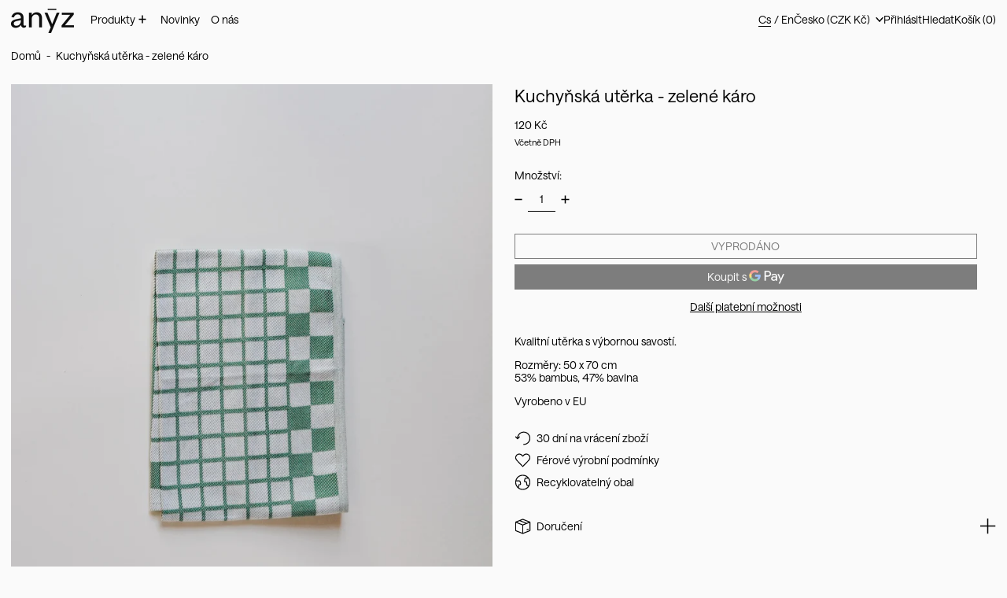

--- FILE ---
content_type: text/javascript
request_url: https://anyz.store/cdn/shop/t/18/assets/product.js?v=92826711264842619041716413361
body_size: 4259
content:
function SplideProductExtension(Splide2,Components,options){const{on,off,bind,unbind}=SplideEventInterface(Splide2);function __resizeTrackForSlideAtIndex(index){const targetSlideObject=Splide2.Components.Slides.getAt(index);if(!targetSlideObject)return;const targetSlideMediaHeight=targetSlideObject.slide.querySelector("[data-product-single-media-wrapper]").getBoundingClientRect().height,gridlineWidth=parseInt(getComputedStyle(document.documentElement).getPropertyValue("--gridline-width"),10)||0;Splide2.root.querySelector(".splide__track").style.maxHeight=`${targetSlideMediaHeight+gridlineWidth}px`;const thumbnailsSplideVerticalEl=Splide2.root.parentNode.querySelector(".splide.splide--thumbnails.splide--thumbnails--vertical");if(thumbnailsSplideVerticalEl&&isLgBreakpoint()){const navHeight=Splide2.root.querySelector("[data-slideshow-navigation]").getBoundingClientRect().height||0,productContentHeight=Splide2.root.closest("[data-product-media-container]").parentNode.querySelector("[data-product-content]").getBoundingClientRect().height||0;thumbnailsSplideVerticalEl.style.setProperty("--thumbnails-height",`${Math.max(targetSlideMediaHeight+navHeight,productContentHeight)}px`)}}function __dispatchMediaEvents(newIndex,oldIndex){const slides=Splide2.Components.Slides,oldSlide=slides.getAt(oldIndex).slide.querySelector("[data-product-single-media-wrapper]"),newSlide=slides.getAt(newIndex).slide.querySelector("[data-product-single-media-wrapper]");oldSlide&&oldSlide.dispatchEvent(new CustomEvent("mediaHidden")),newSlide&&newSlide.dispatchEvent(new CustomEvent("mediaVisible"))}function onMounted(){__resizeTrackForSlideAtIndex(Splide2.index)}function onResize(){__resizeTrackForSlideAtIndex(Splide2.index)}function onSlidesUpdated(){__resizeTrackForSlideAtIndex(Splide2.index)}function onWindowResize(){__resizeTrackForSlideAtIndex(Splide2.index)}const debouncedWindowResize=debounce(onWindowResize,150);function onMove(newIndex,oldIndex){__resizeTrackForSlideAtIndex(newIndex),__dispatchMediaEvents(newIndex,oldIndex),Splide2.root.dispatchEvent(new CustomEvent("move",{detail:{newIndex,oldIndex}}))}function onDestroy(){unbind(window,"resize")}function mount(){on("mounted",onMounted),on("resize",onResize),on("move",onMove),on("destroy",onDestroy),bind(window,"resize",debouncedWindowResize),on("slides:updated",onSlidesUpdated),Shopify.designMode&&document.addEventListener("shopify:section:unload",e=>{e.target.contains(Splide2.root)&&!Splide2.state.is(window.Splide.STATES.DESTROYED)&&unbind(window,"resize",debouncedWindowResize)})}return{mount}}document.addEventListener("alpine:init",()=>{Alpine.data("Theme_Product",({product,initialVariant,optionsWithValues,featuredMediaId,splideOnDesktop=!1,mediaScrollTo,singleVariantMode,alwaysShowProductFeaturedMediaFirst=!1,firstMediaFullWidth=!1,shouldUpdateHistoryState=!1,swapMediaOnDesktop=!1,templateSuffix=null})=>({productForm:null,productRoot:null,product,featuredMediaId,currentMediaId:featuredMediaId,splideOnDesktop,mediaScrollTo,singleVariantMode,alwaysShowProductFeaturedMediaFirst,firstMediaFullWidth,optionsWithValues,allOptionPositions:Array.from({length:product.options.length},(value,index)=>index+1),option1:null,option2:null,option3:null,_soldOutOrUnavailableVariants:null,quantity:1,loading:!1,locked:!1,optionChangesThisKeypress:0,shouldUpdateHistoryState,swapMediaOnDesktop,hasGiftCardRecipientForm:!1,firstMediaView:!0,addedToCart:!1,errorMessage:"",isMaxLgBreakpoint:window.isMaxLgBreakpoint(),maxLgBreakpointMQL:window.maxLgBreakpointMQL(),productMediaContainerResizeObserver:null,splide:null,thumbnailsSplideHorizontal:null,thumbnailsSplideVertical:null,mainSplideOptions:null,thumbnailsSplideHorizontal:null,thumbnailsSplideVertical:null,thumbnailActiveStatePaused:!1,splideIndex:0,slideCount:0,allSlides:[],allHorizontalThumbnailsSlides:[],allVerticalThumbnailsSlides:[],splidesInFlux:!1,splideIsReady:!1,mediaListIsReordered:!1,templateSuffix,get productMediaContainerEl(){return this.$root.querySelector("[data-product-media-container]")},get splideEl(){return this.$root.querySelector(".splide:not(.splide--thumbnails)")},get thumbnailsSplideHorizontalEl(){return this.$root.querySelector(".splide.splide--thumbnails:not(.splide--thumbnails--vertical)")},get thumbnailsSplideVerticalEl(){return this.$root.querySelector(".splide.splide--thumbnails.splide--thumbnails--vertical")},get currentVariant(){return this.variantFromOptions()},set currentVariant(variant){this.option1=variant.option1,this.option2=variant.option2,this.option3=variant.option3},get currentVariantId(){return this.currentVariant?this.currentVariant.id:null},get currentVariantAvailable(){return this.currentVariant?this.currentVariant.available:null},get currentVariantTitle(){return this.currentVariant&&this.currentVariant.title&&!this.currentVariant.title.includes("Default")?this.currentVariant.title:""},get currentPrice(){return this.currentVariant?this.currentVariant.price:0},variantFromOptions(option1=this.option1,option2=this.option2,option3=this.option3){return this.product.variants.find(variant=>variant.option1===option1&&variant.option2===option2&&variant.option3===option3)||null},getVariantById(id){return this.product.variants.find(variant=>variant.id===id)||null},clearSingleOptionSelectorDecoration(...classNames){this.productRoot.querySelectorAll("[data-single-option-selector]").forEach(optionEl=>{optionEl.classList.remove(...classNames),optionEl.tagName==="BUTTON"&&classNames.includes("unavailable")&&optionEl.classList.contains("[&.unavailable]:hidden")&&(optionEl.disabled=!1)})},updateSingleOptionSelectorDecoration(atPosition,withValue,...classNames){this.productRoot.querySelectorAll(`[data-single-option-selector][data-position="${atPosition}"]`).forEach(optionEl=>{optionEl.value===withValue&&(optionEl.classList.add(...classNames),optionEl.tagName==="BUTTON"&&classNames.includes("unavailable")&&optionEl.classList.contains("[&.unavailable]:hidden")&&(optionEl.disabled=!0))})},updateOptionsAvailabilities(){this.clearSingleOptionSelectorDecoration("sold-out","unavailable");const currentSelection={option1:this.option1,option2:this.option2,option3:this.option3},optionsToDecorate=[];for(const variant of this.soldOutOrUnavailableVariants){const{equal,diffKeys}=shallowDiffKeys(currentSelection,variant,["option1","option2","option3"]);if(equal===!1&&diffKeys.length===1){const diffKey=diffKeys[0],diffKeyPosition=diffKeys[0].split("option")[1];optionsToDecorate.push({position:diffKeyPosition,value:variant[diffKey],className:variant.title?"sold-out":"unavailable"})}else if(equal===!0)for(const position of this.allOptionPositions)optionsToDecorate.push({position,value:this[`option${position}`],className:variant.title?"sold-out":"unavailable"})}for(const option of optionsToDecorate)this.updateSingleOptionSelectorDecoration(option.position,option.value,option.className)},get soldOutOrUnavailableVariants(){if(this._soldOutOrUnavailableVariants)return this._soldOutOrUnavailableVariants;const allOptionsWithValues=[];for(const option of optionsWithValues)allOptionsWithValues.push(option.values);const allPossibilities=cartesian(...allOptionsWithValues).map(p=>[p[0]?p[0]:null,p[1]?p[1]:null,p[2]?p[2]:null]),optionsOfExistingVariants=this.product.variants.map(variant=>[variant.option1?variant.option1:null,variant.option2?variant.option2:null,variant.option3?variant.option3:null]),unavailableVariants=allPossibilities.filter(p=>!optionsOfExistingVariants.some(v=>p[0]===v[0]&&p[1]===v[1]&&p[2]===v[2])).map(v=>({option1:v[0]?v[0]:null,option2:v[1]?v[1]:null,option3:v[2]?v[2]:null})),soldOutVariants=this.product.variants.filter(variant=>variant.available===!1).map(variant=>({title:variant.title,option1:variant.option1,option2:variant.option2,option3:variant.option3}));return this._soldOutOrUnavailableVariants=soldOutVariants.concat(unavailableVariants),this._soldOutOrUnavailableVariants},get isUsingSlideshowToDisplayMedia(){return this.splide?splideIsNotDestroyed(this.splide):!1},init(){this.isMaxLgBreakpoint=this.maxLgBreakpointMQL.matches,this.maxLgBreakpointMQL.addEventListener("change",e=>{this.isMaxLgBreakpoint=e.matches}),this.singleVariantMode&&(this.templateSuffix!=="horizontal-gallery"?this.$watch("isMaxLgBreakpoint",value=>{this.splidesInFlux=!0,this.templateSuffix===""&&value===!0||this.templateSuffix==="thumbnails"?setTimeout(()=>{this.updateSlidesForMediaGroupWithId(this.currentMediaId),splideIsIdle(this.splide)?(this.splide.on("destroy.postBreakpointChange",()=>{setTimeout(()=>{this.initSplide(),this.splidesInFlux=!1}),this.splide.off("destroy.postBreakpointChange")}),this.splide.destroy()):setTimeout(()=>{this.splidesInFlux=!1})}):this.templateSuffix===""&&value===!1&&setTimeout(()=>{this.resetSlides(),setTimeout(()=>{this.splidesInFlux=!1})})}):this.$watch("isMaxLgBreakpoint",value=>{this.triggerWindowResizeForSplide()})),Shopify.designMode&&this.triggerWindowResizeForSplide(),this.productMediaContainerEl&&(this.productMediaContainerResizeObserver=new ResizeObserver(debounce(entries=>{const entry=entries[0];this.triggerWindowResizeForSplide()},150)),this.productMediaContainerResizeObserver.observe(this.productMediaContainerEl)),this.productRoot=this.$root,this.$root.querySelector('[x-data="GiftCardRecipient"]')&&(this.hasGiftCardRecipientForm=!0),this.$watch("currentVariant",(value,oldValue)=>{if(value){if(this.alwaysShowProductFeaturedMediaFirst&&this.firstMediaView||(value.featured_media?this.currentMediaId=value.featured_media.id:this.currentMediaId=this.featuredMediaId),this.shouldUpdateHistoryState){const url=getUrlWithVariant(window.location.href,value.id);window.history.replaceState({path:url},"",url)}this.firstMediaView&&(this.firstMediaView=!1),document.dispatchEvent(new CustomEvent("theme:variant:change",{detail:{productRootEl:this.productRoot,formEl:this.productRoot.querySelector("form.shopify-product-form"),variant:value,previousVariant:oldValue,product:this.product}}))}}),this.productRoot.addEventListener("theme:change:variant",event=>{if(!event.detail||!event.detail.variantId){console.error("theme:change:variant requires a variant ID");return}const variant=this.getVariantById(event.detail.variantId);variant||console.error("theme:change:variant: variant not found"),this.currentVariant=variant,this.$nextTick();for(const position of[1,2,3])this.productRoot.querySelectorAll(`[data-single-option-selector][data-position="${position}"]`).forEach(optionEl=>{optionEl.checked=optionEl.value===this[`option${position}`]})}),this.$watch("currentMediaId",async(value,oldValue)=>{this.singleVariantMode&&(this.templateSuffix===""&&this.isMaxLgBreakpoint||this.templateSuffix==="thumbnails")?(this.thumbnailActiveStatePaused=!0,this.updateSlidesForMediaGroupWithId(value),setTimeout(()=>{this.thumbnailActiveStatePaused=!1},100)):(this.$root.querySelectorAll(`[data-product-single-media-wrapper][data-media-id="${oldValue}"]`).forEach(mediaWrapperEl=>{mediaWrapperEl.offsetHeight&&(this.isUsingSlideshowToDisplayMedia||mediaWrapperEl.dispatchEvent(new CustomEvent("mediaHidden")))}),this.$root.querySelectorAll(`[data-product-single-media-wrapper][data-media-id="${value}"]`).forEach(mediaWrapperEl=>{mediaWrapperEl.offsetHeight&&(this.mediaScrollTo?this.isUsingSlideshowToDisplayMedia?this.goToSlide(mediaWrapperEl):mediaWrapperEl.dispatchEvent(new CustomEvent("mediaVisible")):this.updateMedia(mediaWrapperEl.closest("li")))}))}),this.currentVariant=initialVariant,this.product.options.length>=1&&this.product.options.length<=3&&(this.updateOptionsAvailabilities(),this.$watch("option1",value=>{this.updateOptionsAvailabilities()}),this.$watch("option2",value=>{this.updateOptionsAvailabilities()}),this.$watch("option3",value=>{this.updateOptionsAvailabilities()})),this.setUpProductFormEvents();const addToCartBtnEl=this.$root.querySelector(".add-to-cart");addToCartBtnEl&&addToCartBtnEl.offsetHeight&&document.documentElement.style.setProperty("--add-to-cart-button-height",`${addToCartBtnEl.offsetHeight}px`),this.allSlides=this.splideEl.querySelectorAll(".splide__slide:not(.product-thumbnail)"),this.thumbnailsSplideHorizontalEl&&(this.allHorizontalThumbnailsSlides=this.thumbnailsSplideHorizontalEl.querySelectorAll(".splide__slide")),this.thumbnailsSplideVerticalEl&&(this.allVerticalThumbnailsSlides=this.thumbnailsSplideVerticalEl.querySelectorAll(".splide__slide")),this.__setUpSlideshow(),this.singleVariantMode&&(this.templateSuffix===""&&this.isMaxLgBreakpoint||this.templateSuffix==="thumbnails")&&this.updateSlidesForMediaGroupWithId(this.currentMediaId),this.$watch("slideCount",value=>{const dragDisableDefault=this.mainSplideOptions.drag!==!0;this.splide.Components.Drag.disable(value<=1?!0:dragDisableDefault)})},__handleOptionChange(el){const position=parseInt(el.dataset.position,10),value=el.value.trim();this[`option${position}`]=value},lockOptionChangeHandler(){this.optionChangesThisKeypress++,this.optionChangesThisKeypress===2&&(this.locked=!0)},unlockOptionChangeHandler(el){this.optionChangesThisKeypress=0,this.locked!==!1&&(this.__handleOptionChange(el),this.locked=!1)},optionChange(el){this.locked||this.__handleOptionChange(el)},setUpProductFormEvents(){this.$root.addEventListener("baseline:productform:loading",event=>{event.stopPropagation(),this.loading=!0,this.errorMessage=null,this.addedToCart=!1}),this.$root.addEventListener("baseline:productform:success",event=>{event.stopPropagation(),this.loading=!1,this.errorMessage=null,this.addedToCart=!0,this.$root.querySelector('[data-show-on-add="true"]')||this.$refs.added&&this.$nextTick(()=>this.$refs.added.focus())}),this.hasGiftCardRecipientForm||this.$root.addEventListener("baseline:productform:error",event=>{event.stopPropagation(),this.errorMessage=event.detail.message||window.theme.strings.cartError,this.quantity=Number(this.$root.querySelector('[name="quantity"]').getAttribute("min")),this.loading=!1})},openZoom(mediaId){const zoomModalId=`image-zoom-${this.productRoot.id}`;this.$store.modals.modals[zoomModalId]||this.$store.modals.register(zoomModalId,"modal"),this.$watch("$store.modals.modal.contents",value=>{value===zoomModalId&&this.$nextTick(()=>{const zoomModalEl=document.getElementById(zoomModalId);waitForContent(zoomModalEl).then(()=>{const mediaEl=zoomModalEl.querySelector(`[data-media-id="${mediaId}"]`);mediaEl&&mediaEl.scrollIntoView()})})}),this.$store.modals.open(zoomModalId)},__setUpSlideshow(){if(!(!this.splideEl||!this.splideEl.dataset.slideshowEnabled)){if(typeof Splide>"u"){console.error("product.js requires a Splide object to be defined in the global scope");return}this.initSplide(),document.addEventListener("dev:hotreloadmutation",async()=>{Shopify.designMode||(this.singleVariantMode?this.templateSuffix===""&&this.isMaxLgBreakpoint||this.templateSuffix==="thumbnails"?this.updateSlidesForMediaGroupWithId(this.currentMediaId):this.reinitMainSplide():this.reinitMainSplide())})}},initSplide(){if(this.templateSuffix!=="horizontal-gallery"?(this.mainSplideOptions={arrows:!!this.splideEl.querySelector(".splide__arrows"),pagination:!!this.splideEl.querySelector(".splide__pagination"),rewind:!0,speed:600,drag:this.splideEl.dataset.dragDisabled!=="true",mediaQuery:"min",breakpoints:{}},this.splideOnDesktop||(this.mainSplideOptions.breakpoints[1024]={destroy:!0})):this.mainSplideOptions={type:"slide",rewind:!0,perPage:1,autoWidth:!1,mediaQuery:"min",breakpoints:{1024:{fixedWidth:"auto",rewind:!0,type:"slide",pagination:!0,arrows:!0,drag:this.splideEl.dataset.dragDisabled!=="true",classes:{}}}},this.splide=new Splide(this.splideEl,this.mainSplideOptions),this.thumbnailsSplideHorizontalEl){const mobileOnly=this.thumbnailsSplideHorizontalEl.hasAttribute("data-mobile-only"),desktopOnly=this.thumbnailsSplideHorizontalEl.hasAttribute("data-desktop-only"),thumbnailsSplideHorizontalOptions={arrows:!1,pagination:!1,rewind:!0,isNavigation:!0,autoWidth:!0,gap:"var(--gridline-width)"};mobileOnly?(thumbnailsSplideHorizontalOptions.mediaQuery="min",thumbnailsSplideHorizontalOptions.breakpoints={1024:{destroy:!0}},this.$watch("isMaxLgBreakpoint",value=>{value===!0&&this.resetSyncedSplide(this.thumbnailsSplideHorizontal)})):desktopOnly&&(thumbnailsSplideHorizontalOptions.breakpoints={1023:{destroy:!0}},this.$watch("isMaxLgBreakpoint",value=>{value===!1&&this.resetSyncedSplide(this.thumbnailsSplideHorizontal)})),this.thumbnailsSplideHorizontal=new Splide(this.thumbnailsSplideHorizontalEl,thumbnailsSplideHorizontalOptions),this.splide.sync(this.thumbnailsSplideHorizontal)}this.thumbnailsSplideVerticalEl&&(this.thumbnailsSplideVertical=new Splide(this.thumbnailsSplideVerticalEl,{arrows:!1,pagination:!1,rewind:!0,isNavigation:!0,direction:"ttb",height:"var(--thumbnails-height)",autoHeight:!0,breakpoints:{1023:{destroy:!0}}}),this.$watch("isMaxLgBreakpoint",async value=>{value===!1&&this.resetSyncedSplide(this.thumbnailsSplideVertical)}),this.splide.sync(this.thumbnailsSplideVertical)),this.splide.on("ready",()=>{this.slideCount=this.splide.Components.Slides.get().length,this.splideIsReady=!0}),this.splide.mount({SplideProductExtension}),this.thumbnailsSplideHorizontal&&this.thumbnailsSplideHorizontal.mount(),this.thumbnailsSplideVertical&&this.thumbnailsSplideVertical.mount(),this.splideEl.addEventListener("move",e=>{this.splideIndex=e.detail.newIndex}),this.splide.on("refresh",()=>{this.slideCount=this.splide.Components.Slides.get().length}),this.splide.on("destroy",()=>{this.splideIsReady=!1})},goToSlide(el){const index=parseInt(el.closest(".splide__slide").dataset.index,10);this.splide.go(index)},updateMedia(el){this.isUsingSlideshowToDisplayMedia?isLgBreakpoint()&&this.swapMediaOnDesktop?this.swapMedia(el):this.goToSlide(el):this.singleVariantMode||this.swapMedia(el)},swapMedia(el){const incomingEl=el;this.mediaListIsReordered&&this.resetMediaListOrder();let restOfIncomingMediaGroup;const outgoingEl=this.$refs.mediaList.firstElementChild;incomingEl.hasAttribute("data-media-group-id")&&(restOfIncomingMediaGroup=Array.from(this.$refs.mediaList.querySelectorAll(`[data-media-group-id="${incomingEl.getAttribute("data-media-group-id")}"]`)).filter(elInGroup=>elInGroup!=incomingEl).reverse()),this.$refs.mediaList.insertBefore(outgoingEl,incomingEl);let restOfOutgoingMediaGroup;if(outgoingEl.hasAttribute("data-media-group-id")&&(restOfOutgoingMediaGroup=Array.from(this.$refs.mediaList.querySelectorAll(`[data-media-group-id="${outgoingEl.getAttribute("data-media-group-id")}"]`)).filter(elInGroup=>elInGroup!=outgoingEl).reverse()),restOfOutgoingMediaGroup&&restOfOutgoingMediaGroup.length){let lastInsertedEl=outgoingEl;restOfOutgoingMediaGroup.forEach(elInGroup=>{this.$refs.mediaList.insertBefore(elInGroup,lastInsertedEl.nextElementSibling)})}if(this.$refs.mediaList.insertBefore(incomingEl,this.$refs.mediaList.firstElementChild),restOfIncomingMediaGroup&&restOfIncomingMediaGroup.length){let lastInsertedEl=incomingEl;restOfIncomingMediaGroup.forEach(elInGroup=>{this.$refs.mediaList.insertBefore(elInGroup,lastInsertedEl.nextElementSibling)})}this.isUsingSlideshowToDisplayMedia&&this.splide.go(0),this.mediaListIsReordered=!0},resetMediaListOrder(){const mediaListItemsArray=Array.from(this.$refs.mediaList.children);mediaListItemsArray.sort(function(a,b){return a=parseInt(a.getAttribute("data-order"),10),b=parseInt(b.getAttribute("data-order"),10),a>b?1:-1}),mediaListItemsArray.forEach(mediaListItemEl=>{this.$refs.mediaList.appendChild(mediaListItemEl)})},shouldBeFullWidth(){if(this.isMaxLgBreakpoint||!this.$el.parentNode)return!1;const mediaGroupEls=Array.from(this.$el.parentNode.querySelectorAll(`[data-media-group-id="${this.currentMediaId}"`)),leftOver=mediaGroupEls.length%2,index=mediaGroupEls.indexOf(this.$el);if(index===0&&(leftOver>0||this.firstMediaFullWidth))return!0;if(index===mediaGroupEls.length-1){if(this.firstMediaFullWidth&&leftOver===0)return!0;if(this.firstMediaFullWidth&&mediaGroupEls.length==2)return!0}return!1},async triggerWindowResizeForSplide(){await this.$nextTick(),window.dispatchEvent(new Event("resize"))},async resetSyncedSplide(syncedSplide){splideIsIdle(syncedSplide)&&(syncedSplide.destroy(),await this.$nextTick(),this.splide.sync(syncedSplide),syncedSplide.mount())},async reinitMainSplide(){this.splide.destroy(),await this.$nextTick(),this.initSplide()},updateSlidesForMediaGroupWithId(id){if(this.slideCount<this.allSlides.length){this.splide.Components.Slides.remove(".splide__slide:not(.product-thumbnail)");for(const slide of this.allSlides)this.splide.Components.Slides.add(slide);if(this.thumbnailsSplideHorizontal){this.thumbnailsSplideHorizontal.Components.Slides.remove(".splide__slide");for(const slide of this.allHorizontalThumbnailsSlides)this.thumbnailsSplideHorizontal.Components.Slides.add(slide)}if(this.thumbnailsSplideVertical){this.thumbnailsSplideVertical.Components.Slides.remove(".splide__slide");for(const slide of this.allVerticalThumbnailsSlides)this.thumbnailsSplideVertical.Components.Slides.add(slide);const lastGridlineEl=this.thumbnailsSplideVerticalEl.querySelector('li[role="presentation"]');this.thumbnailsSplideVerticalEl.querySelector(".splide__list").append(lastGridlineEl)}}this.splide.Components.Slides.remove(`.splide__slide:not([data-media-group-id="${id}"]):not(.product-thumbnail)`),this.splide.emit("slides:updated"),this.thumbnailsSplideHorizontal&&this.thumbnailsSplideHorizontal.Components.Slides.remove(`.splide__slide:not([data-media-group-id="${id}"])`),this.thumbnailsSplideVertical&&this.thumbnailsSplideVertical.Components.Slides.remove(`.splide__slide:not([data-media-group-id="${id}"])`)},resetSlides(){if(this.slideCount<this.allSlides.length){this.splide.Components.Slides.remove(".splide__slide:not(.product-thumbnail)");for(const slide of this.allSlides)this.splide.Components.Slides.add(slide)}}}))});
//# sourceMappingURL=/cdn/shop/t/18/assets/product.js.map?v=92826711264842619041716413361


--- FILE ---
content_type: text/javascript
request_url: https://anyz.store/cdn/shop/t/18/assets/cart-note.js?v=17283974488463093931716413361
body_size: -357
content:
document.addEventListener("alpine:init",()=>{Alpine.data("CartNote",()=>({updating:!1,note:"",init(){this.note=this.$root.value,this.$watch("note",(value,oldValue)=>{value!==oldValue&&this.updateNote()})},async updateNote(){this.updating=!0,await fetch(theme.routes.cart_update_url,{...fetchConfigDefaults(),body:JSON.stringify({note:this.$root.value})}),this.updating=!1}}))});
//# sourceMappingURL=/cdn/shop/t/18/assets/cart-note.js.map?v=17283974488463093931716413361
